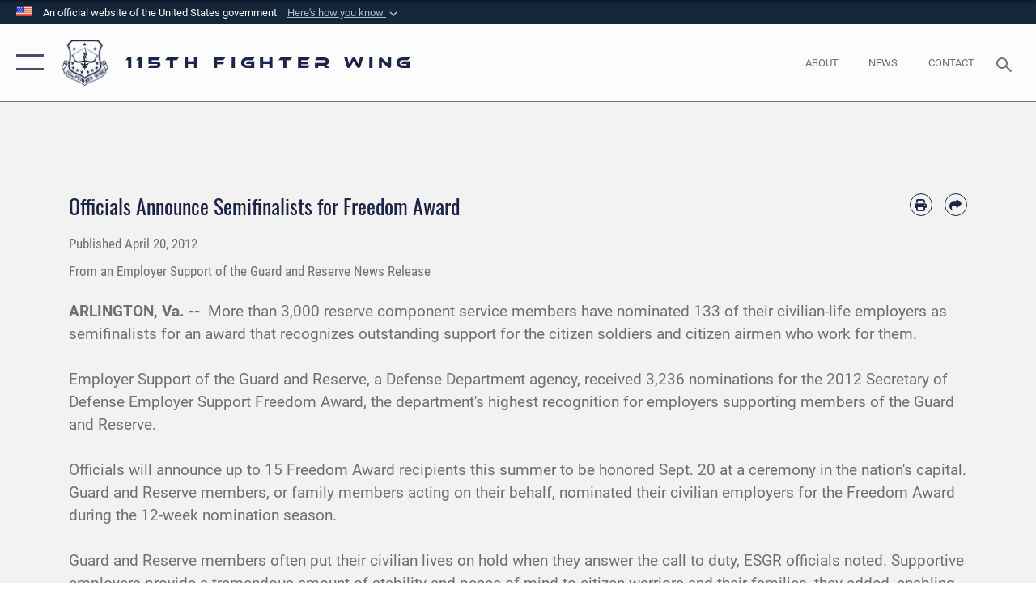

--- FILE ---
content_type: text/html; charset=utf-8
request_url: https://www.115fw.ang.af.mil/News/Article-Display/Article/442904/officials-announce-semifinalists-for-freedom-award/
body_size: 18913
content:
<!DOCTYPE html>
<html  lang="en-US">
<head id="Head"><meta content="text/html; charset=UTF-8" http-equiv="Content-Type" />
<meta name="REVISIT-AFTER" content="1 DAYS" />
<meta name="RATING" content="GENERAL" />
<meta name="RESOURCE-TYPE" content="DOCUMENT" />
<meta content="text/javascript" http-equiv="Content-Script-Type" />
<meta content="text/css" http-equiv="Content-Style-Type" />
<title>
	Officials Announce Semifinalists for Freedom Award > 115th Fighter Wing > Article Display
</title><meta id="MetaDescription" name="description" content="More than 3,000 reserve component service members have nominated 133 of their civilian-life employers as semifinalists for an award that recognizes outstanding support for the citizen soldiers and citizen airmen who work for them.Employer Support of the, " /><meta id="MetaKeywords" name="keywords" content="115fw, ang, Wisconsin Air National Guard, 115th Fighter Wing, WIANG, Truax Field, Dane County Regional Airport, Madison" /><meta id="MetaRobots" name="robots" content="INDEX, FOLLOW" /><link href="/Resources/Shared/stylesheets/dnndefault/7.0.0/default.css?cdv=2296" type="text/css" rel="stylesheet"/><link href="/DesktopModules/ArticleCSViewArticle/module.css?cdv=2296" type="text/css" rel="stylesheet"/><link href="/Desktopmodules/SharedLibrary/ValidatedPlugins/slick-carousel/slick/slick.css?cdv=2296" type="text/css" rel="stylesheet"/><link href="/Portals/14/portal.css?cdv=2296" type="text/css" rel="stylesheet"/><link href="/Desktopmodules/SharedLibrary/Plugins/SocialIcons/css/fa-social-icons.css?cdv=2296" type="text/css" rel="stylesheet"/><link href="/Desktopmodules/SharedLibrary/Plugins/Skin/SkipNav/css/skipnav.css?cdv=2296" type="text/css" rel="stylesheet"/><link href="/Desktopmodules/SharedLibrary/Plugins/carouFredSel/base.css?cdv=2296" type="text/css" rel="stylesheet"/><link href="/Desktopmodules/SharedLibrary/Plugins/MediaElement4.2.9/mediaelementplayer.css?cdv=2296" type="text/css" rel="stylesheet"/><link href="/Desktopmodules/SharedLibrary/Plugins/ColorBox/colorbox.css?cdv=2296" type="text/css" rel="stylesheet"/><link href="/Desktopmodules/SharedLibrary/Plugins/slimbox/slimbox2.css?cdv=2296" type="text/css" rel="stylesheet"/><link href="/DesktopModules/SharedLibrary/Plugins/FancyBox/jquery.fancybox.min.css?cdv=2296" type="text/css" rel="stylesheet"/><link href="/desktopmodules/ArticleCS/styles/AirForce3/style.css?cdv=2296" type="text/css" rel="stylesheet"/><link href="/Desktopmodules/SharedLibrary/Plugins/bootstrap4/css/bootstrap.min.css?cdv=2296" type="text/css" rel="stylesheet"/><link href="/Desktopmodules/SharedLibrary/ValidatedPlugins/font-awesome6/css/all.min.css?cdv=2296" type="text/css" rel="stylesheet"/><link href="/Desktopmodules/SharedLibrary/ValidatedPlugins/font-awesome6/css/v4-shims.min.css?cdv=2296" type="text/css" rel="stylesheet"/><link href="/portals/_default/skins/AirForce3/Assets/css/theme.css?cdv=2296" type="text/css" rel="stylesheet"/><script src="/Resources/libraries/jQuery/03_07_01/jquery.js?cdv=2296" type="text/javascript"></script><script src="/Resources/libraries/jQuery-Migrate/03_04_01/jquery-migrate.js?cdv=2296" type="text/javascript"></script><script src="/Resources/libraries/jQuery-UI/01_13_03/jquery-ui.min.js?cdv=2296" type="text/javascript"></script><link rel='icon' href='/Portals/14/115FW_Official-Emblem.ico?ver=ICn0OBWATrI%3d' type='image/x-icon' /><meta name='host' content='DMA Public Web' /><meta name='contact' content='dma.WebSD@mail.mil' /><link rel="stylesheet" type="text/css" href="/DesktopModules/SharedLibrary/Controls/Banner/CSS/usa-banner.css" /><script  src="/Desktopmodules/SharedLibrary/Plugins/GoogleAnalytics/Universal-Federated-Analytics-8.7.js?agency=DOD&subagency=USAF&sitetopic=dma.web&dclink=true"  id="_fed_an_ua_tag" ></script><meta name='twitter:card' content='summary_large_image' /><meta name='twitter:title' content='Officials&#32;Announce&#32;Semifinalists&#32;for&#32;Freedom&#32;Award' /><meta name='twitter:description' content='More&#32;than&#32;3,000&#32;reserve&#32;component&#32;service&#32;members&#32;have&#32;nominated&#32;133&#32;of&#32;their&#32;civilian-life&#32;employers&#32;as&#32;semifinalists&#32;for&#32;an&#32;award&#32;that&#32;recognizes&#32;outstanding&#32;support&#32;for&#32;the&#32;citizen&#32;soldiers&#32;and' /><meta property='og:site_name' content='115th&#32;Fighter&#32;Wing' /><meta property='og:type' content='article' /><meta property='og:title' content='Officials&#32;Announce&#32;Semifinalists&#32;for&#32;Freedom&#32;Award' /><meta property='og:description' content='More&#32;than&#32;3,000&#32;reserve&#32;component&#32;service&#32;members&#32;have&#32;nominated&#32;133&#32;of&#32;their&#32;civilian-life&#32;employers&#32;as&#32;semifinalists&#32;for&#32;an&#32;award&#32;that&#32;recognizes&#32;outstanding&#32;support&#32;for&#32;the&#32;citizen&#32;soldiers&#32;and' /><meta property='og:image' content='' /><meta property='og:url' content='https://www.115fw.ang.af.mil/News/Article-Display/Article/442904/officials-announce-semifinalists-for-freedom-award/' /><meta name="viewport" content="width=device-width,initial-scale=1" /></head>
<body id="Body">

    <form method="post" action="/News/Article-Display/Article/442904/officials-announce-semifinalists-for-freedom-award/" id="Form" enctype="multipart/form-data">
<div class="aspNetHidden">
<input type="hidden" name="__EVENTTARGET" id="__EVENTTARGET" value="" />
<input type="hidden" name="__EVENTARGUMENT" id="__EVENTARGUMENT" value="" />
<input type="hidden" name="__VIEWSTATE" id="__VIEWSTATE" value="v/43Jvl6oK4dM6tVEYV3Tsx5hhZEOgPnZHHHyjO+HKWkrbWflsiCcmqL16eUgFAAWDSOy3sced4i3GwgYZRzx+Dlg37U2fNJwIkhsdZoibYV6bgHtOwP1HEkUash3wMSsHv6du3yxSX6kpaSC6fxuwX6LKzIfyZVqiex+Psv6bthsYce48YyBIZRbF4Q/OuqSIAAe42WED1Lq12lKY1hJFTNG8AEojWIhZVTJYVb7aocLBJut3LcX9YawGAJgf6hPj5e6C+vHyCLbHb75PO6DbyiQsaSrLlIlIFp4EpD7o5cV2MBA4PXaoLzeROi62gn8QgukWrTb85PbpqAx6chVOfzLgoqMescHTW56MG3hEodL/[base64]/2UREft6k970tASrF+HhJk3yqv1asd2Aqjqr+eqRI+Y6iOuoDfvWRG5oAvK2CJwwrlyP/vPMB/UUxMz7q5kvpvFuVRY5tDwZMecR0UkzM8F+Wfl/x0YJ8YEHCcM+FiNrD/nGdwDO/VYh2Yl7uOnXRK/uAS4+d7bdbr0QakgSJAM4rPOvz4eMFktXqE3A7H04cz47T3OPMMCNzKQnr36e2hQBtMHGWjPdVFBQl1t/sI6kNb74mgcXrHUXsESMmsEJaBGuB0wVB1Wjm7jug83Ho3YI7mKOHPHZSrK81w4hLqxXuVtc0/zEFad7J1rQ8fZb7Pr2kecRfOlpN+i12uMC3eMjFXE7Wv8m6kaQ4hkO/L9X9ZdbIPx8pqdxiRhNWrFvemivhkucClv0SwbV32UPqFKDWM4QMnnBoCY7qToHJ5UxLi94Vo5EHUKuDDXGDJ19sVXU7wwO2vgb/PS142Sry1h6Sj/414hHg6eoF7ZlXK+fgPr8dYwGjb43aYcWxhnSmNGxOBgtiAbkUWQPfbND/EJOw4hEsq4hPyYWESVcsCwOOBJisZx11DL4rocb0yCfu4kFrxet2t/kScWPbL+u8CJFVIu+Njh5nHPvHeI4/hDYamHu+k9AvwP+67z6L6HFHEJXW7VulM2/oEvb8UkcFmNHc9iauzALRxjRs0kPhFEcP45TECbbmXG7pnrpR+LJxgAuY1hgkrEd1YkSU6H2O3XfVuyH+b2HHzhD+cYJUG/X2uPQ/kH43aE3xplQtwjHrcF5qBVwo+Jqk7pVXTyVujekgejOqZ4QRUScxyvoJJ7dYOeU2So0tPf2FrCbM70p9lrcAv7tSaZJVqtvjgFnbvUflu9kt1HZlPgS3B4/m5coWew0sYZ5IOs9DQI7PVhnRef83t/xKCJnWuPS8MyDj1M6IGrMBfPCUYuu9b/iMt+JkXWf4ZjfHYtA4s5WgIQp5q8w7Kv/ev+Ok0ZkazcJ9Oh7Y9KDO4bBO/HySBtfYvFEtqme6Y0pSAw3ida5eAdHbewTR50t3vu45ZFSGCUBf0POM+dAQ0gE6vDxDHWUNcrQT3TxSQ9iQ7ILi/hNzOC1Zs9ZmUsC40K/ZFUycF00Jox+UzLJ4luwkJpiXCkTCWqDN9ickX/n8j0MtswGmd1+4wb8joy5ALZKJUqoRs1Wbzm3zt6fPYwB6VNHXltMw47aOdT7X2MBsO9hRHoklv8zv71o/9v0HtlKiIutXhl+p3A52PwdGfIO0dQ2w23h7DGClXrF/c1LzmXO+qg9vgWmhVubgYsTp1MaX8PXO7HkWrLn8hOUhYEiBoqFzHLHvHhFMXheJ6HwJ2EPUmqEftqJ+lO5HOMIk4gy3V91dT34Zzy0TAoSypS4UNFyepygCnB/2eqCKC6QBrR4po3v1iZZ8OcDMhnGWhe+yLgUhEPFx0/wcGvoOOYWbZwnEwINjA9CZfMJ5bWio2JsTotV3/8TS2/8qj5rR5/OvHg9fLLDDU1ZuDIG0gFGgywYhV3qu1SkteBeCF/mFfMIymw7ZubpnOvAOPaOtJ8uuBsU7S3ztL18TJX1BSr8Ov/44db9YeSgjd5ZTsBVcfkr9soeS5FlQ+xp1KB5Mm93Pha3ZKY0pKcLDAyTzjVR9zN+ioTpZBAdmZ3/lc1JyNFpsC1fp7vtDvdmLLZO4d4jpby5hvFADPEf5SOKtWagVnsqBrCjMhZo+668rUkNIkztA8JHR7Ct09WjyC17TXM/fdKXQKHSgs4/pn2b46A7nEYRAHWHrfsNRKje9OpIkoDVGPyhxMHYM4QcT/qWFiOiEdp5eryZFO7PuEryTevRWMULLM6ZjDaz+2dtEUdEKEe42lqScmkCJwdyhLRTfZZWQml9robxBWPeoSCt5E6AW7b2jt2H1ini/6x+et49FVDY7fLr3+LfXoBOwVJrQacOGXd6EFa0Bs8ouylgwJjhzuDZ1sx64u4yxmceZNBk4EBBlsamXdy9jl2jzmR7cdshfn2L8iQixZQARLXOHSbOHkX2QmPJYWcNp4bSiOdhGW1b+2Inp9mBmkknsQBOmu/qpLjPjgrbBTt9Z8K0HFN/gDzYGYxJ9JYkZAe8n4HOtuJLMMMLCQcAA0vZpzgsQjm1mrcqnEBSp632w0LZXLcp94KBU/U83ToAke5eE3HE9BIk6bUdogo35ojwgkGRiF+v1Yg/6hrP7VFcRTKK/G/3Xuz4bwc81qbgMuHc2uek6LQUwBTx7hgA19tq2qZhYV+KBHZoJJZc8/[base64]/GfaRy0Vwh72LcmlUVng3II8OTEXNVXbab/n/lnstFms4Gw45IGsi8IJebb74GK30y+z29B2bg4obMDc6LBXwF1IzQ0+GsSlYTYZ8eQhElAaEQu3aBS6Zp4yHeghle1a02ARq5EAF0fTuGmqf8AJPE6hwnEFsxV00IyJpo7BOLJ07myIZO4359QeqosyQj6+skjZFGYxmQia6COmBdekw2PwCK/SKj1pgX2xOXDelZds8ySkcvE73mwDWi+NIfYev8i0D/Og6GLLV1xjzTKTGdtFdJjR14vYulEykMEStAxrR8y8FNXWZMAs5W70JWlljLBkg4QiJugnSA/tL2mL1qC/RBhURIVOPMGcrIyRS+pGM1EZJx7HikI4+n0HyA/Y4yL1AOGezs0Jg5E79/UaEXBO29+Qx1wrK/J2uZNutynuSp4OTld/[base64]/LuGhXdn9Jn2lxlV8l90FFaMLnkTJEnGOo3eFWKMihLr4rokL6VgaF99DMnw6ffcN1ZsB4zmwAN15QUGzS/aiupIft2CGxC4K20y+/bwvF6wgHOYwVvfZBVpu+j1qFnMj8Rsm2cihn2JPm8FaNS72NR9H31oDCQOxrpLcI/KHwO/0M8WdpYtFeeKP7A+uTU9nFbmCX5JmZtY24Xr0VxDMBXbgllQqLi2KYCClK73ti/rgrKXzSMGOFfag1BVR2UXz6C8dSr9TfdPwgKrS7q0+thfott6dzrZI/[base64]/A3RBm6Too5ciUm4FcaPZLUxIJ6YqLAUSNpCF7cYrnQoXSpX3e6uXH6qTunAKs9eOvod4Bqc4UPm58EuRfONlSLKe+e5YN23VL9HG9ICCvoblbppJDk/QZRLhdnfgqmq9J8i1kuHQz7kb020BTjjflwBcq8mDoPDEU9DAKb2U4170fXLAM/tXBBaysFqk/NJQnwuXcXqRNR8Sc4sovqeWfRLKGit/k5n7RoHsvjsOfZV1vZHLU+/Ql6UdM0KtbpFuiNVNK3b2OroVArtGgfZHSuMnx26RT901nsaLyol72IF/Zi6epT4GNEE2JehR4pOU5iudbUNNLI0hEM1ci+b3t6oH9yGFzyyQV5O77MLVkfC29xdMqCBJ2Ajl93kMSgDXAjiWGmIYrIs7KI84xnXf/WcvwNv5VFQ6R9civfFa36OHpEITpUOAqaD4h1K5OWowqPi6GMRWGQEgI0XcGdgNk6WTGqbf86K4t+jX/9s+Ho9OkvV92z4nLI4wsJOeERwtOQlearlm0R+qdptrCG+LVTJPtcT/N63SspxP7J2z/Uqh4Xw0zQBs0v1gHYKlpdPrbE8AyrDMbsbEdITVUrtFJ1JEaV1KRVd2XF4AyMg7YLMsRiKXpoC1fFrudRbG3KCkt7r5yHSXmJ6F94fNRsDut5j7P27x6KzjEmfk2VwOL+SwkvIeu/elTeHfACChVmlgFD/qX+HAFyOR9KX4HNVp1BDS4dEIEVRs09RKtVrjwqhxc62tSpzgDJbbemTtPirhl7GByhWeEdtG5xgSM6B2O4fQjG+ULNnFR2FFefUSsMq4qkrkUHz5w4gnatUOQ3FR3syG/T+vBn15nDZiV9G5lbRrnN6edTf7H3qB4dzPoLE8oy0Fo7BzQyYpdfN9We7+xthC/hg7CU855xZ5k3Lu5HZb8KebvAlOxsRFEGPDDuKwGR+VBVdNj0eBJslhYYdRiZ6XOsA1vu5641zBeb3qW4vX6Tx+PWopSQQMgBJSJLn2qEM+5lJFsX5xfDM8R0RGg2UStd/o0A+hXSvKcZYTW21OnHVxQv0zqUz/87khdb5+UEXxA/L4fXCIv1eUKWM1bDUBU6+sPbM49sgLenD3bLYefJVACOaAUiC/urT8Lf0ruhPB4o+6FDu0dL5M48jAMQId2vikavw+0tAcgCYebSxznqhv4RufZFpaeUBmNG+sdayp6naFQlc6HpFgH3SDY2QGfxg4DdvSqYxHByjBVHO2SMTeG7dH/AHhUWLlku5Zqd7lyrZlPKkX+NJR69H33FqeGf7yHGzLvaTdwjxhfVxVj60XzH6zf3lOfC+/P7HS2ylDip/EA/tSizKknuKLBQ6ZoH/GJ9wMJphSs5GNwcrUhtw4REEcrdCLoubWMK5mAvRrHU9JyVbNiDQe5m6Z/pgCIoF9mI8Q0xn02rxyHlj9ORHq4BIOhYkyatmISEYLE0wz8GRSGzcrVEevPkgRrkEKDnkb2goFCilJfOEDsV7yhd3X3ARlGpebao5hQxalpJWCxj2phWp3EJ9PucOmjz1DfxFK6/HcPrAMoAC5uxPSta+saC4RRhWxCWZgc/Qrhlf9Nh7btBQ/qXeQlcq29J62coriiGjUFUbnRvB2RDOJRSHR3+uCxESE6vcsjA+linQKv4JtELVpCXbGXA8gDei/880Yrc4IRMEPqWUuRlB5uHs30GEmdbLttr0HKjghveZgr9QdMDpkgo4JddBE3Ah1jIK3NW94dSte88Li0KnMG7jDbx94NSQ2MVqXd5m/zkf1T2klr+/SEknUefgGt8FUsAMCBQmbkHOixU5evdT5SBKPFeZvYUo3ku4ktw03zEnnWh2xMD8m5YX1hr6TfcI5I3VFsVVWacWyxDEszzyWwUQcc49AiiXaSOFCneOHwhXLTZc3TNMB1ZmopM7GVAxSVMoTu8/wAzRX7MnwYthx0zvuR5TLwcVmCcd4hjU6d4OVRD2qmhD89mNZxUPAKF21FBKoQJ02iVdj0e6j4dd53sSn9OXBCsOlFGWfyQ0Iu64UBOgMtegFNnLTre0J65NsJT+1rLTDZ7y/yn+6921dFjkgHyCP1KumtoroMkh5HIlc4dgQW7eQrgJQT46TuVgQUjMCWH4uZGt8JQGNgKe+PfOYGgJKIYUbyVwXrAy6cYhBtSNDFhObde1xi8jaAWf9hrMdr0tTqaT+Su8NuztRtCLzg3Qb6N7jUjLi+Q9FOm6PtBKJNkloTmiF75fGxYPw2+goZ92laR5/kYW1QMEOEK2cDlCMJhvOr0PSozMmWK5+WM1bN9V/Sy5X1tSrMRBkFRwZSOIW8F2mYZznmKDNa/EARDpavWOlkonit7uBtWEKEKP7fJ4wBSH6ipO5/QmfvB0sJhHqfaWMQBM1uMjDYmBwnvj8Ek/le+VBP3BDPQpkzpTRVde/YknVr9pYL0oFjOxcsNCfjGQb5c0/rEPF169nEBFSiuOEKJ3C2hAM8275EBs4BNu55yscPzfvTyH7haEy1y4Wy8rb/I3tBHuLegTYOdr8kVpl3MhryLV6P/4iVuXRb9lA+khZuPma4OfAJC+EssxUJGwwtHxJ01+/meOxXTLarBtyRb1VQvqOhM10i2SIK1dW3qAu197d1Z37vMNUMXob7v4Yz60V5zDNLooppAzOtYc/bQldhU6OQYoxcxvTsEg2EKAT7xmEubRTsggeTNyyyqd7t7CXZYejUak+fTkmw4tNtztYFD8xRe2OOm9fUS0tWa13e/[base64]/Vy+w29E3ZXoAuZDuy4OgIBQqiy6zLas6qm3kulMocwjRojCrTfmtej89A2DR/BjhHHeUbnIiFahemPHBOLENLcpLY/aGT/HzXcQ1x9/G2fSaN7hDC5AjsgGzX8Zr1dJs1NayaGj2SwxVlre/zAB1RBXbLEQbWudQPgeWiJq+lbNESogLTULSv7ixj3J7uUDZpzCYL3EBhI2BTAwjdDRTp/22LVDRcXDHutzoOX0PYtaoZoUb55ywHGA+CcpJHspVmk94EyER9r0kZolfksbMlo623CuyMcis34oolWkube2wEhSmZDGxMjBRyY1nibzYVfYYpKFljKvqb0K+9IC+t96+iLUsA36494GoEX0Inr9nDq/4/3TaPieJi19GT7OtUYoU6YZ9ujV6EJJT5r/v6S/B+TWOe0igtqaEyBMdmANTLZ1SAD4sUfmY/YO9oDtUi+IynwjhTdmhWI9fj0Ltc3ncsn7U8/qtdLDiz7QSGMf3/1y7y3wvQ9LwuJWoGPqZj46dhIS+Gk7cvcbBOFZzCYv0yjctQ5N/jgKDl1RNCJ4pACysI2pzbeJEg9Ihg650vIgyv7RBxn5ss3G0j9jDJflZ1X1mF7iH2Vf216Am4n7eTfP91IUGMV6ZvWKfg69qteA==" />
</div>

<script type="text/javascript">
//<![CDATA[
var theForm = document.forms['Form'];
if (!theForm) {
    theForm = document.Form;
}
function __doPostBack(eventTarget, eventArgument) {
    if (!theForm.onsubmit || (theForm.onsubmit() != false)) {
        theForm.__EVENTTARGET.value = eventTarget;
        theForm.__EVENTARGUMENT.value = eventArgument;
        theForm.submit();
    }
}
//]]>
</script>


<script src="/WebResource.axd?d=pynGkmcFUV1sDTZ_6zauA8L3MrU43iAhWDsaLjRK02DEtrStfh7GP3xs6dE1&amp;t=638901627720898773" type="text/javascript"></script>


<script src="/ScriptResource.axd?d=NJmAwtEo3IqavJ7--a52OKrqw-ZqGY_3Q3HauhnqwQY2qUBBKni8mvcSGqhzWazrzAF3BMhZZggDCzrAoCk8wGaK1uGGF4dhzNlyW7htQNCFxbsiLopkJ5Zj61Rz7COPkqr04A2&amp;t=32e5dfca" type="text/javascript"></script>
<script src="/ScriptResource.axd?d=dwY9oWetJoLbqM3g73pm1VqObNM7lcvvn8S2Lzn5j2znHSJe0ZerhIQnbstw15Ayt0kQ1NdBqiFFtZ2ILxO0WkmAyFdhf7xADYPOQk6E_7t2h0jav1MhO_CTjxYMDbimf1l-RRx39dtiERyy0&amp;t=32e5dfca" type="text/javascript"></script>
<div class="aspNetHidden">

	<input type="hidden" name="__VIEWSTATEGENERATOR" id="__VIEWSTATEGENERATOR" value="CA0B0334" />
	<input type="hidden" name="__VIEWSTATEENCRYPTED" id="__VIEWSTATEENCRYPTED" value="" />
	<input type="hidden" name="__EVENTVALIDATION" id="__EVENTVALIDATION" value="/5xjUzySYUAAhp3/SFgps+tqrS+0nuXnX/AA2qyG0kjJdhkEUhlPkbmcGuAf8GyXA0J21AuGsDrqY6YAgth7Bjn/TuWc5UZPTh2EIhBc3EgzxXO+" />
</div><script src="/Desktopmodules/SharedLibrary/Plugins/MediaElement4.2.9/mediaelement-and-player.js?cdv=2296" type="text/javascript"></script><script src="/Desktopmodules/SharedLibrary/ValidatedPlugins/slick-carousel/slick/slick.min.js?cdv=2296" type="text/javascript"></script><script src="/js/dnn.js?cdv=2296" type="text/javascript"></script><script src="/js/dnn.modalpopup.js?cdv=2296" type="text/javascript"></script><script src="/js/dnncore.js?cdv=2296" type="text/javascript"></script><script src="/Desktopmodules/SharedLibrary/Plugins/Mobile-Detect/mobile-detect.min.js?cdv=2296" type="text/javascript"></script><script src="/DesktopModules/ArticleCS/Resources/ArticleCS/js/ArticleCS.js?cdv=2296" type="text/javascript"></script><script src="/Desktopmodules/SharedLibrary/Plugins/carouFredSel/jquery.carouFredSel-6.2.1.js?cdv=2296" type="text/javascript"></script><script src="/Desktopmodules/SharedLibrary/Plugins/DVIDSAnalytics/DVIDSVideoAnalytics.min.js?cdv=2296" type="text/javascript"></script><script src="/Desktopmodules/SharedLibrary/Plugins/DVIDSAnalytics/analyticsParamsForDVIDSAnalyticsAPI.js?cdv=2296" type="text/javascript"></script><script src="/Desktopmodules/SharedLibrary/Plugins/TouchSwipe/jquery.touchSwipe.min.js?cdv=2296" type="text/javascript"></script><script src="/Desktopmodules/SharedLibrary/Plugins/ColorBox/jquery.colorbox.js?cdv=2296" type="text/javascript"></script><script src="/Desktopmodules/SharedLibrary/Plugins/slimbox/slimbox2.js?cdv=2296" type="text/javascript"></script><script src="/Desktopmodules/SharedLibrary/Plugins/BodyScrollLock/bodyScrollLock.js?cdv=2296" type="text/javascript"></script><script src="/DesktopModules/SharedLibrary/Plugins/FancyBox/jquery.fancybox.min.js?cdv=2296" type="text/javascript"></script><script src="/Desktopmodules/SharedLibrary/ValidatedPlugins/vue/vue.min.js?cdv=2296" type="text/javascript"></script><script src="/js/dnn.servicesframework.js?cdv=2296" type="text/javascript"></script><script src="/Desktopmodules/SharedLibrary/Plugins/Skin/js/common.js?cdv=2296" type="text/javascript"></script>
<script type="text/javascript">
//<![CDATA[
Sys.WebForms.PageRequestManager._initialize('ScriptManager', 'Form', ['tdnn$ctr1490$ViewArticle$UpdatePanel1','dnn_ctr1490_ViewArticle_UpdatePanel1'], [], [], 90, '');
//]]>
</script>

        
        
        

<script type="text/javascript">
$('#personaBar-iframe').load(function() {$('#personaBar-iframe').contents().find("head").append($("<style type='text/css'>.personabar .personabarLogo {}</style>")); });
</script>
<div id="dnn_ctl01_header_banner_container" class="header_banner_container">
    <span class="header_banner_inner">
        <div class="header_banner_flag">
            An official website of the United States government 
        <div class="header_banner_accordion" tabindex="0" role="button" aria-expanded="false"><u>Here's how you know 
        <span class="expand-more-container"><svg xmlns="http://www.w3.org/2000/svg" height="24" viewBox="0 0 24 24" width="24">
                <path d="M0 0h24v24H0z" fill="none" />
                <path class="expand-more" d="M16.59 8.59L12 13.17 7.41 8.59 6 10l6 6 6-6z" />
            </svg></span></u></div>
        </div>
        <div class="header_banner_panel" style="">
            <div class="header_banner_panel_item">
                <span class="header_banner_dotgov"></span>
                <div id="dnn_ctl01_bannerContentLeft" class="header_banner_content"><p class="banner-contentLeft-text"><strong> Official websites use .mil </strong></p>A <strong>.mil</strong> website belongs to an official U.S. Department of Defense organization in the United States.</div>
            </div>
            <div class="header_banner_panel_item https">
                <span class="header_banner_https"></span>
                <div id="dnn_ctl01_bannerContentRight" class="header_banner_content"><p class="banner-contentRight-text"><strong>Secure .mil websites use HTTPS</strong></p><div> A <strong>lock (<span class='header_banner_icon_lock'><svg xmlns = 'http://www.w3.org/2000/svg' width='52' height='64' viewBox='0 0 52 64'><title>lock </title><path class='icon_lock' fill-rule='evenodd' d='M26 0c10.493 0 19 8.507 19 19v9h3a4 4 0 0 1 4 4v28a4 4 0 0 1-4 4H4a4 4 0 0 1-4-4V32a4 4 0 0 1 4-4h3v-9C7 8.507 15.507 0 26 0zm0 8c-5.979 0-10.843 4.77-10.996 10.712L15 19v9h22v-9c0-6.075-4.925-11-11-11z' /> </svg></span>)</strong> or <strong> https://</strong> means you’ve safely connected to the .mil website. Share sensitive information only on official, secure websites.</div></div>
            </div>

        </div>
    </span>
</div><style> .header_banner_container{ background-color: #15263b; color: #FFF; } .icon_lock { fill: #FFF;} .header_banner_container .header_banner_content .banner-contentLeft-text, .header_banner_container .header_banner_content .banner-contentRight-text { color: #FFF;} </style>
<script type="text/javascript">

jQuery(document).ready(function() {
initializeSkin();
});

</script>

<script type="text/javascript">
var skinvars = {"SiteName":"115th Fighter Wing","SiteShortName":"115th Fighter Wing","SiteSubTitle":"","aid":"afpw_115fw","IsSecureConnection":true,"IsBackEnd":false,"DisableShrink":false,"IsAuthenticated":false,"SearchDomain":"search.usa.gov","SiteUrl":"https://www.115fw.ang.af.mil/","LastLogin":null,"IsLastLoginFail":false,"IncludePiwik":false,"PiwikSiteID":-1,"SocialLinks":{"Facebook":{"Url":"https://www.facebook.com/115FW/","Window":"_blank","Relationship":"noopener"},"Twitter":{"Url":"","Window":"","Relationship":null},"YouTube":{"Url":"https://youtube.com/channel/UC_HDp1AwCV5aAj4iyvFNapw","Window":"_blank","Relationship":"noopener"},"Flickr":{"Url":"","Window":"","Relationship":null},"Pintrest":{"Url":"","Window":"","Relationship":null},"Instagram":{"Url":"https://www.instagram.com/115thfighterwing/","Window":"_blank","Relationship":"noopener"},"Blog":{"Url":"","Window":"","Relationship":null},"RSS":{"Url":"","Window":"","Relationship":null},"Podcast":{"Url":"","Window":"","Relationship":null},"Email":{"Url":"","Window":"","Relationship":null},"LinkedIn":{"Url":"","Window":"","Relationship":null},"Snapchat":{"Url":"","Window":"","Relationship":null}},"SiteLinks":null,"LogoffTimeout":3300000,"SiteAltLogoText":""};
</script>
<script type="application/ld+json">{"@context":"http://schema.org","@type":"Organization","logo":"https://www.115fw.ang.af.mil/Portals/14/115FW_Official-Emblem_Stencil_Blue.png?ver=OmMzxnnmNeyARXQzqR0DgA%3d%3d","name":"115th Fighter Wing","url":"https://www.115fw.ang.af.mil/","sameAs":["https://www.facebook.com/115FW/","https://www.instagram.com/115thfighterwing/","https://youtube.com/channel/UC_HDp1AwCV5aAj4iyvFNapw"]}</script>

<div id="app" class="layout-main no-banner layout-article-detail ">
    

<div id="skip-link-holder"><a id="skip-link" aria-label="Press enter to skip to main content" href="#skip-target">Skip to main content (Press Enter).</a></div>

<header id="header-main">
    <div id="header-main-inner">
        <nav id="nav-main" aria-label="Main navigation">
            <div type="button" class="nav-main-toggle" tabindex="0" role="button" aria-label="Open Main Navigation"> 
		        <span class="nav-main-toggle-label">
				    <span class="nav-main-toggle-item nav-main-toggle-item-top">
					    <span class="nav-main-toggle-item-inner nav-main-toggle-item-inner-top"></span>
				    </span>
				    <span class="nav-main-toggle-item nav-main-toggle-item-bottom">
					    <span class="nav-main-toggle-item-inner nav-main-toggle-item-inner-bottom"></span>
				    </span>
			    </span>
		    </div>
            
            <div id="nav-main-inner">
                <div id="nav-main-header">
                    <div type="button" class="nav-main-toggle" tabindex="0" role="button" aria-label="Close Main Navigation"> 
		                <span class="nav-main-toggle-label">
				            <span class="nav-main-toggle-item nav-main-toggle-item-top">
					            <span class="nav-main-toggle-item-inner nav-main-toggle-item-inner-top"></span>
				            </span>
				            <span class="nav-main-toggle-item nav-main-toggle-item-bottom">
					            <span class="nav-main-toggle-item-inner nav-main-toggle-item-inner-bottom"></span>
				            </span>
			            </span>
		            </div>
                    <svg class="svg-logo" width="80" height="70" xmlns="http://www.w3.org/2000/svg" viewBox="0 0 80 70">
                        <g>
                            <title>U.S. Air Force Logo</title>
                            <g transform="matrix(0.30864200474303516,0,0,0.30864200474303516,96.66049876374962,86.23049787780087) ">
                                <polygon points="-216.59274005889893,-115.45912504196167 -239.41073322296143,-98.88313627243042 -211.62673664093018,-78.69417142868042 -202.91378498077393,-105.51613187789917 " class="fill"/>
                                <polygon points="-207.52175617218018,-75.70814847946167 -184.70473957061768,-59.13417387008667 -161.90072345733643,-75.70814847946167 -184.70473957061768,-92.29115629196167 " class="fill"/>
                                <polygon points="-195.99575519561768,-126.93117094039917 -279.6467409133911,-187.7141375541687 -260.1197633743286,-147.0781512260437 -232.37673664093018,-126.93117094039917 " class="fill"/>
                                <polygon points="-187.24075031280518,-153.7301287651062 -304.11372089385986,-238.64913511276245 -284.5887575149536,-198.0051531791687 -194.19973468780518,-132.33217191696167 " class="fill"/>
                                <polygon points="-287.54475116729736,-271.9891619682312 -301.3247194290161,-243.31515073776245 -258.9787721633911,-212.55013608932495 " class="fill"/>
                                <polygon points="-166.50472736358643,-105.51613187789917 -157.78475666046143,-78.69417142868042 -130.01070880889893,-98.88313627243042 -152.83077716827393,-115.45912504196167 " class="fill"/>
                                <polygon points="-137.04073810577393,-126.93117094039917 -109.2976884841919,-147.0781512260437 -89.7787675857544,-187.7141375541687 -173.42074298858643,-126.93117094039917 " class="fill"/>
                                <polygon points="-182.17178058624268,-153.7301287651062 -175.22274494171143,-132.33217191696167 -84.8327226638794,-198.0051531791687 -65.3028154373169,-238.64913511276245 " class="fill"/>
                                <polygon points="-81.8727617263794,-271.9891619682312 -110.4467363357544,-212.55013608932495 -68.0937089920044,-243.31515073776245 " class="fill"/>
                                <path d="m-197.38074,-111.46014c0,-6.997 5.676,-12.677 12.682,-12.677c6.99,0 12.677,5.68 12.677,12.677c0,7.005 -5.687,12.68 -12.677,12.68c-7.006,-0.001 -12.682,-5.675 -12.682,-12.68z" class="fill"/>
                            </g>
                        </g>
                    </svg>
                </div>
                <div id="nav-main-search">
                    <div id="dnn_Header_MobileSearch" class="search-input-wrap">
	
                        <input id="search-input" aria-label="Search" type="search" autocomplete="off" name="header-search" placeholder="SEARCH" value="">
                    
</div>
                </div>
                <div id="nav-main-menu">
                    <ul id="nav-main-menu-top-ul">
	
    <li class="">
    
        <a href="https://www.115fw.ang.af.mil/" target="" >Home</a>
    
    </li>

    <li class="">
    
        <a href="https://www.115fw.ang.af.mil/About/" target="" >About</a>
    
    </li>

    <li class="">
    
        <a href="https://www.115fw.ang.af.mil/News/" target="" >News</a>
    
    </li>

    <li class="">
    
        <a href="https://www.dvidshub.net/unit/115FWPA" target="_blank" rel="noopener noreferrer" >Visual Information | DVIDS</a>
    
    </li>

    <li class="parent ">
    
        <a href="javascript:void(0)" aria-expanded="false">Resources</a>
    
        <ul>
        
    <li class="">
    
        <a href="https://www.115fw.ang.af.mil/Resources/Military-and-Family-Readiness/" target="" >Military and Family Readiness</a>
    
    </li>

    <li class="">
    
        <a href="https://www.115fw.ang.af.mil/Resources/Psychological-Health/" target="" >Psychological Health</a>
    
    </li>

    <li class="">
    
        <a href="https://www.115fw.ang.af.mil/Resources/Sexual-Assault-Prevention-Response/" target="" >Sexual Assault Prevention &amp; Response</a>
    
    </li>

        </ul>
    
    </li>

    <li class="parent ">
    
        <a href="https://www.115fw.ang.af.mil/Contact-Us/" target="" aria-expanded="false">Contact</a>
    
        <ul>
        
    <li class="">
    
        <a href="https://www.115fw.ang.af.mil/Contact-Us/" target="" >Contact Us</a>
    
    </li>

    <li class="">
    
        <a href="https://www.115fw.ang.af.mil/Contact/Noise-Concerns-FAQs/" target="" >Noise Concerns &amp; FAQs</a>
    
    </li>

        </ul>
    
    </li>

    <li class="parent ">
    
        <a href="javascript:void(0)" aria-expanded="false">Join the 115 FW</a>
    
        <ul>
        
    <li class="">
    
        <a href="https://www.115fw.ang.af.mil/Recruiting-Retention/" target="" >Recruiting &amp; Retention</a>
    
    </li>

    <li class="">
    
        <a href="https://www.115fw.ang.af.mil/About/Careers/Pilot-Training/" target="" >Pilot Training</a>
    
    </li>

        </ul>
    
    </li>

    <li class="">
    
        <a href="https://www.115fw.ang.af.mil/115FW-Environmental-Impact/" target="" >115FW Environmental Impact</a>
    
    </li>

    <li class="">
    
        <a href="https://www.115fw.ang.af.mil/Public-Tours/" target="" >Public Tours</a>
    
    </li>

    <li class="">
    
        <a href="https://www.115fw.ang.af.mil/Public-Affairs/" target="" >Public Affairs</a>
    
    </li>

</ul>


                </div>
                <div id="nav-main-footer">
                    <ul class=""><li class=""><a href="https://www.facebook.com/115FW/" target="_blank" rel="noopener noreferrer" aria-label="Link to 115th Fighter Wing Facebook opens in a new window" title="Link to 115th Fighter Wing Facebook"><span class="social-icon fab fa-facebook-square social-link-338"></span></a></li><li class=""><a href="https://x.com/airnatlguard?lang=en" target="_blank" rel="noopener noreferrer" aria-label="Link to Air National Guard X opens in a new window" title="Link to Air National Guard X"><span class="social-icon fa-brands fa-x-twitter social-link-2066"></span></a></li><li class=""><a href="https://www.instagram.com/115thfighterwing/" target="_blank" rel="noopener noreferrer" aria-label="Link to 115th Fighter Wing Instagram opens in a new window" title="Link to 115th Fighter Wing Instagram"><span class="social-icon fab fa-instagram social-link-419"></span></a></li><li class=""><a href="https://youtube.com/channel/UC_HDp1AwCV5aAj4iyvFNapw" target="_blank" rel="noopener noreferrer" aria-label="Link to 115th Fighter Wing YouTube Channel opens in a new window" title="Link to 115th Fighter Wing YouTube Channel"><span class="social-icon fab fa-youtube social-link-2065"></span></a></li></ul>
                </div>
            </div>
            <div id="nav-main-open-overlay"></div>
        </nav>

        <div id="logo-main">
            <a href="https://www.115fw.ang.af.mil/">
             
                <img src="/Portals/14/115FW_Official-Emblem_Stencil_Blue.png?ver=OmMzxnnmNeyARXQzqR0DgA%3d%3d" alt="115th Fighter Wing" title="115th Fighter Wing" /> 
               
                <span class="site-title">115th Fighter Wing</span>
                
            </a>
        </div>

        <nav id="nav-secondary" aria-label="Search navigation">
            <div id="nav-secondary-inner">
                <ul class=""><li class=""><a href="/About"><span class="text text-link-2177">About</span></a></li><li class=""><a href="/News/"><span class="text text-link-2178">News</span></a></li><li class=""><a href="/contact-us"><span class="text text-link-2180">Contact</span></a></li></ul>
                <div id="dnn_Header_DesktopSearch">
	
                    <input type="checkbox" class="hidden-input" id="header-main-search-state" aria-label="Search" tabindex="-1" aria-hidden="true">
                    <div id="main-search-open-overlay"></div>
                    <div id="header-main-search">
                      <div class="search-input-wrap">
                        <input id="header-main-search-input" aria-label="Search" class="global-search" minlength="1" tabindex="-1" type="search" autocomplete="off" placeholder="Search topics, names, categories..." value="">
                        <label class="header-main-search-toggle-label" for="header-main-search-state" tabindex="0" aria-label="Search toggle"></label>
                      </div>
                    </div>
                
</div>
            </div>
        </nav>
    </div>

</header>
<div id="header-main-spacer"></div>

<p><a name="skip-target"></a></p>
    <!--/* //NOSONAR */--><div id="dnn_HeaderPaneTop" class="DNNEmptyPane"></div>
<div id="dnn_HeaderPaneMid" class="DNNEmptyPane"></div>
<div id="dnn_HeaderPaneBottom" class="DNNEmptyPane"></div>
   
    <main class="content ">
        <!--/* //NOSONAR */--><div id="dnn_ContentPane" class="DNNEmptyPane"></div>
<div class="container container-wide">
    <div class="row">
        <div id="dnn_CenterPaneWide_Top" class="col-md"><div class="DnnModule DnnModule-ArticleCSViewArticle DnnModule-1490"><a name="1490"></a>

<div class="theme-container">
    <div id="dnn_ctr1490_ContentPane"><!-- Start_Module_1490 --><div id="dnn_ctr1490_ModuleContent" class="DNNModuleContent ModArticleCSViewArticleC">
	<div id="dnn_ctr1490_ViewArticle_UpdatePanel1" class="article-view">
		
        

<!--iswiptemplate:not-->


<div class="container container-mid">
    <article class="adetail article-detail article-detail-default" itemscope itemtype="http://schema.org/NewsArticle">
        <header>
            <h1>Officials Announce Semifinalists for Freedom Award</h1>
            <div class="article-detail-share">
                <a href='https://www.115fw.ang.af.mil/DesktopModules/ArticleCS/Print.aspx?PortalId=14&ModuleId=1490&Article=442904' target="_blank" rel="noopener" aria-label="Print article">
                    <i class="fas fa-print"></i>
                </a>
                <a href="mailto:?Subject=Officials Announce Semifinalists for Freedom Award%20-%20115th Fighter Wing&body=Here%20is%20an%20article%20I%20think%20you%20will%20find%20interesting:%20https://www.115fw.ang.af.mil/News/Article-Display/Article/442904/officials-announce-semifinalists-for-freedom-award/" aria-label="Share by email">
                    <i class="fas fa-share"></i>
                </a>
            </div>
        </header>
        <section class="article-detail-content">
            <div class="meta">
                <ul>
                    <li>Published <time pubdate datetime="April 20, 2012">April 20, 2012</time></li>
                    
                    
                    <li>From an Employer Support of the Guard and Reserve News Release</li>
                    
                </ul>
            </div>
            <strong class="article-detail-dateline">ARLINGTON, Va. -- &nbsp;</strong>More than 3,000 reserve component service members have nominated 133 of their civilian-life employers as semifinalists for an award that recognizes outstanding support for the citizen soldiers and citizen airmen who work for them.<br />
<br />
Employer Support of the Guard and Reserve, a Defense Department agency, received 3,236 nominations for the 2012 Secretary of Defense Employer Support Freedom Award, the department's highest recognition for employers supporting members of the Guard and Reserve.<br />
<br />
Officials will announce up to 15 Freedom Award recipients this summer to be honored Sept. 20 at a ceremony in the nation's capital. Guard and Reserve members, or family members acting on their behalf, nominated their civilian employers for the Freedom Award during the 12-week nomination season.<br />
<br />
Guard and Reserve members often put their civilian lives on hold when they answer the call to duty, ESGR officials noted. Supportive employers provide a tremendous amount of stability and peace of mind to citizen warriors and their families, they added, enabling them to continue their service.<br />
<br />
"The employers selected as Freedom Award semifinalists have distinguished themselves for their support of their National Guard and Reserve employees, and are truly serving our nation with their extraordinary commitment to these special employees," said ESGR National Chair James G. Rebholz. "Their efforts are to be applauded, and ESGR salutes these patriotic employers for their special care of their Guard and Reserve employees and their families while they serve our nation in times of war and peace."<br />
<br />
ESGR will announce the 2012 Freedom Award finalists next month after a review board comprised of military and civilian leaders selects the 30 most supportive employers from among the 133 semifinalists. The 15 award recipients will be honored at the 17th annual Secretary of Defense Employer Support Freedom Award ceremony.
            
        </section>
        
    </article>
</div>









    
	</div>




<script type="text/javascript">

    var displayNextPrevNav = false
    var loggedIn = false;
    var articleId = 442904;
    var moduleId = 1490;
    var mejPlayer;

    $(function () {
        if (!window.delayInitMediaElementJs)
            initMediaElementJs();
    });

    function initMediaElementJs() {
        mejPlayer = $(".article-view video").not(".noplayer").mediaelementplayer({
            pluginPath: "/desktopmodules/SharedLibrary/Plugins/MediaElement4.2.9/",
            videoWidth: '100%',
            videoHeight: '100%',
            success: function (mediaElement, domObject)
            {
                var aDefaultOverlay = jQuery(mediaElement).parents('.media-inline-video, .video-control').find('.defaultVideoOverlay.a-video-button');
                var aHoverOverlay = jQuery(mediaElement).parents('.media-inline-video, .video-control').find('.hoverVideoOverlay.a-video-button');
                var playing = false;
                $("#" + mediaElement.id).parents('.media-inline-video, .video-control').find('.mejs__controls').hide();
                if (typeof GalleryResize === "function")
                    GalleryResize();
                mediaElement.addEventListener('play',
                    function (e) {
                        playing = true;
                        jQuery(".gallery").trigger("pause", false, false);
                        $("#" + e.detail.target.id).parents('.media-inline-video, .video-control').find('.mejs__controls').show();                       
                        $("#" + e.detail.target.id).parents('.media-inline-video, .video-control').find('.duration').hide();
                        if (aDefaultOverlay.length) {
                            aDefaultOverlay.hide();
                            aHoverOverlay.hide();
                        }
                        //place play trigger for DVIDS Analytics
                    }, false);
                mediaElement.addEventListener('pause',
                    function (e) {
                        playing = false;
                        if (aDefaultOverlay.length) {
                            aDefaultOverlay.removeAttr("style");
                            aHoverOverlay.removeAttr("style");
                        }
                    }, false);
                mediaElement.addEventListener('ended',
                    function (e) {
                        playing = false;
                    }, false);

                if (aDefaultOverlay.length) {
                    aDefaultOverlay.click(function () {
                        if (!playing) {
                            mediaElement.play();
                            playing = true;
                        }
                    });
                    aHoverOverlay.click(function () {
                        if (!playing) {
                            mediaElement.play();
                            playing = true;
                        }
                    });
                }
            },
            features: ["playpause", "progress", "current", "duration", "tracks", "volume", "fullscreen"]
        });

        if (displayNextPrevNav) {
            DisplayNextPreviousNav(moduleId, articleId, loggedIn);
        }
    }

    $(window).load(function () {
        if (displayNextPrevNav) {
            var winWidth = $(document).width();
            if (winWidth > 1024) {
                $('#footerExtender').css('height', '0px');
                $('.article-navbtn .headline').addClass('contentPubDate');
            }
            else {
                $('#footerExtender').css('height', $('.article-navbtn .headline').html().length > 0 ? $('.bottomNavContainer').height() + 'px' : '0px');
                $('.article-navbtn .headline').removeClass('contentPubDate');
            }
        }
    });


    $(window).resize(function () {
        if (displayNextPrevNav) {
            var winWidth = $(document).width();

            if (winWidth < 1024) {
                $('#footerExtender').css('height', $('.article-navbtn .headline').html().length > 0 ? $('.bottomNavContainer').height() + 'px' : '0px');
                $('.article-navbtn .headline').removeClass('contentPubDate');
            }
            else {
                $('#footerExtender').css('height', '0px');
                $('.article-navbtn .headline').addClass('contentPubDate');
            }
        }

    });

</script>


</div><!-- End_Module_1490 --></div>
</div></div></div>
    </div>
</div>
<div id="dnn_FullBleedPane1" class="DNNEmptyPane"></div>
<div class="container">
    <div id="dnn_CarouselPane" class="DNNEmptyPane"></div>
</div>
<div class="container">
    <div class="row">
        <div id="dnn_CenterPane_Top" class="col-md DNNEmptyPane"></div>
    </div>
    <div class="row">
        <div id="dnn_CenterPane_Half1" class="col-md-6 DNNEmptyPane"></div>
        <div id="dnn_CenterPane_Half2" class="col-md-6 DNNEmptyPane"></div>
    </div>
</div>

<div class="container">
    <div class="row">
        <div class="col-md-9">
            <div id="dnn_ContentPaneLeft" class="DNNEmptyPane"></div>
            <div class="row">
                <div id="dnn_ContentPaneLeftSplitLeft" class="col-md-6 DNNEmptyPane"></div>
                <div id="dnn_ContentPaneLeftSplitRight" class="col-md-6 DNNEmptyPane"></div>
            </div>
            <div id="dnn_ContentPaneLeft2" class="DNNEmptyPane"></div>
            <div class="row">
                <div id="dnn_ContentPaneLeftThird1" class="col-md-4 DNNEmptyPane"></div>
                <div id="dnn_ContentPaneLeftThird2" class="col-md-4 DNNEmptyPane"></div>
                <div id="dnn_ContentPaneLeftThird3" class="col-md-4 DNNEmptyPane"></div>
            </div>
            <div id="dnn_ContentPaneLeft3" class="DNNEmptyPane"></div>
        </div>
        <div id="dnn_RightPane" class="col-md-3 DNNEmptyPane"></div>
    </div>
    <div class="row">
        <div id="dnn_EvenLeft" class="col-md-4 DNNEmptyPane"></div>
        <div id="dnn_EvenMiddle" class="col-md-4 DNNEmptyPane"></div>
        <div id="dnn_EvenRight" class="col-md-4 DNNEmptyPane"></div>
    </div>
    <div class="row">
        <div id="dnn_SmallSideLeft" class="col-md-3 DNNEmptyPane"></div>
        <div id="dnn_SmallSideMiddle" class="col-md-6 DNNEmptyPane"></div>
        <div id="dnn_SmallSideRight" class="col-md-3 DNNEmptyPane"></div>
    </div>
    <div class="row">
        <div id="dnn_QuadFirst" class="col-md-3 DNNEmptyPane"></div>
        <div id="dnn_QuadSecond" class="col-md-3 DNNEmptyPane"></div>
        <div id="dnn_QuadThird" class="col-md-3 DNNEmptyPane"></div>
        <div id="dnn_QuadFourth" class="col-md-3 DNNEmptyPane"></div>
    </div>
    <div class="row">
        <div id="dnn_HalfLeft" class="col-md-6 DNNEmptyPane"></div>
        <div id="dnn_HalfRight" class="col-md-6 DNNEmptyPane"></div>
    </div>
    <div class="row">
        <div id="dnn_LeftPane" class="col-md-3 DNNEmptyPane"></div>
        <div class="col-md-9">
            <div id="dnn_ContentPaneRight" class="DNNEmptyPane"></div>
            <div class="row">
                <div id="dnn_ContentPaneRightSplitLeft" class="col-md-6 DNNEmptyPane"></div>
                <div id="dnn_ContentPaneRightSplitRight" class="col-md-6 DNNEmptyPane"></div>
            </div>
            <div id="dnn_ContentPaneRight2" class="DNNEmptyPane"></div>
        </div>
    </div>
</div>
<div id="dnn_FullBleedPane2" class="DNNEmptyPane"></div>
<div class="container">
    <div class="row">
        <div id="dnn_CenterPane_Mid" class="col-md DNNEmptyPane"></div>
    </div>
    <div class="row">
        <div id="dnn_CenterPane_Third1" class="col-md-4 DNNEmptyPane"></div>
        <div id="dnn_CenterPane_Third2" class="col-md-4 DNNEmptyPane"></div>
        <div id="dnn_CenterPane_Third3" class="col-md-4 DNNEmptyPane"></div>
    </div>
    <div class="row">
        <div id="dnn_CenterPane_OneThird1" class="col-md-4 DNNEmptyPane"></div>
        <div id="dnn_CenterPane_TwoThirds1" class="col-md-8 DNNEmptyPane"></div>
    </div>
    <div class="row">
        <div id="dnn_CenterPane_TwoThirds2" class="col-md-8 DNNEmptyPane"></div>
        <div id="dnn_CenterPane_OneThird2" class="col-md-4 DNNEmptyPane"></div>
    </div>
    <div class="row">
        <div id="dnn_CenterPane_OneThirdTabletSplit" class="col-lg-4 col-md-6 DNNEmptyPane"></div>
        <div id="dnn_CenterPane_TwoThirdsTabletSplit" class="col-lg-8 col-md-6 DNNEmptyPane"></div>
    </div>
    <div class="row">
        <div id="dnn_CenterPane_TwoThirdsTabletSplit2" class="col-lg-8 col-md-6 DNNEmptyPane"></div>
        <div id="dnn_CenterPane_OneThirdTabletSplit2" class="col-lg-4 col-md-6 DNNEmptyPane"></div>
    </div>
</div>
<div class="columns-outer">
    <div class="columns-inner">
        <div class="container container-wide columns">
        <div class="row">
            <div id="dnn_ContentPaneGreyLeftColumnsLeft" class="col-md column-left DNNEmptyPane"></div>
            <div id="dnn_ContentPaneGreyLeftColumnsRight" class="col-md column-right DNNEmptyPane"></div>
        </div>
    </div>
    </div>
</div>
<div id="dnn_FullBleedPane3" class="DNNEmptyPane"></div>
<div class="columns-outer-right">
    <div class="columns-inner-right">
        <div class="container container-wide columns grey-right-column">
            <div class="row">
                <div id="dnn_ContentPaneGreyRightColumnsLeft" class="col-md gray-column-twothirds DNNEmptyPane"></div>
                <div id="dnn_ColumnPaneGreyRightColumnsRight" class="col-md gray-column-third DNNEmptyPane"></div>
            </div>
        </div>
    </div>
</div>
<div class="container">
    <div class="row">
        <div id="dnn_CenterPane_Mid2" class="col-md DNNEmptyPane"></div>
    </div>
    <div class="row">
        <div id="dnn_CenterPane_FixedThird1" class="col-md-4 DNNEmptyPane"></div>
        <div id="dnn_CenterPane_FixedThird2" class="col-md-4 DNNEmptyPane"></div>
        <div id="dnn_CenterPane_FixedThird3" class="col-md-4 DNNEmptyPane"></div>
    </div>
</div>
<div id="dnn_FullBleedPane4" class="DNNEmptyPane"></div>
<div class="container">
    <div class="row">
        <div id="dnn_CenterPane_Fourth1" class="col-md-3 DNNEmptyPane"></div>
        <div id="dnn_CenterPane_Fourth2" class="col-md-3 DNNEmptyPane"></div>
        <div id="dnn_CenterPane_Fourth3" class="col-md-3 DNNEmptyPane"></div>
        <div id="dnn_CenterPane_Fourth4" class="col-md-3 DNNEmptyPane"></div>
    </div>
    <div class="row">
        <div id="dnn_CenterPane_FixedHalf1" class="col-md-6 DNNEmptyPane"></div>
        <div id="dnn_CenterPane_FixedHalf2" class="col-md-6 DNNEmptyPane"></div>
    </div>
</div>
<div id="dnn_FullBleedPane5" class="DNNEmptyPane"></div>
<div class="container container-wide">
    <div class="row">
        <div id="dnn_CenterPane_FixedFourth1" class="col-md-3 DNNEmptyPane"></div>
        <div id="dnn_CenterPane_FixedFourth2" class="col-md-3 DNNEmptyPane"></div>
        <div id="dnn_CenterPane_FixedFourth3" class="col-md-3 DNNEmptyPane"></div>
        <div id="dnn_CenterPane_FixedFourth4" class="col-md-3 DNNEmptyPane"></div>
    </div>
</div>
<div id="dnn_FullBleedPane6" class="DNNEmptyPane"></div>
<div class="container container-wide">
    <div class="row">
        <div id="dnn_BottomPane" class="col-md  DNNEmptyPane"></div>
    </div>
</div>
<div id="dnn_FullBleedPane7" class="DNNEmptyPane"></div>
<div class="container container-wide">
    <div class="row">
        <div id="dnn_CenterPaneWide_Bottom" class="col-md DNNEmptyPane"></div>
    </div>
</div>



    </main>

    <div id="dnn_BottomPaneFull" class="DNNEmptyPane"></div>

    <!--/* //NOSONAR */-->
<footer id="footer-main">
    <div id="footer-main-inner">
        <input class="hidden-input" type="checkbox" id="footer-links1-state" tabindex="-1" aria-hidden="true"/>
        <nav class="footer-links1" aria-label="Quick links">
            
<h1><label for='footer-links1-state'>Quick Links</label></h1>
<ul class=""><li class=""><a href="https://www.af.mil/Accessibility/" target="_blank" rel="noopener noreferrer" aria-label="Link to accessibility resources opens in a new window"><span class="text text-link-2984">Accessibility</span></a></li><li class=""><a href="/Contact-Us/"><span class="text text-link-1056">Contact Us</span></a></li><li class=""><a href="https://www.af.mil/Equal-Opportunity/" target="_blank" rel="noopener noreferrer" aria-label="Link to equal opportunity resources opens in a new window"><span class="text text-link-2990">Equal Opportunity</span></a></li><li class=""><a href="https://www.compliance.af.mil/" target="_blank" rel="noopener noreferrer" aria-label="Link to FOIA, Privacy Act, and Section 508 accessibility information opens in a new window"><span class="text text-link-895">FOIA | Privacy | Section 508</span></a></li><li class=""><a href="https://www.defense.gov//Resources/DOD-Information-Quality-Guidelines/" target="_blank" rel="noopener noreferrer" aria-label="Link to DOD information quality guidelines opens in a new window"><span class="text text-link-1137">Information Quality</span></a></li><li class=""><a href="https://www.afinspectorgeneral.af.mil/" target="_blank" rel="noopener noreferrer" aria-label="Link to the Air Force Inspector General website opens in a new window"><span class="text text-link-577">Inspector General</span></a></li><li class=""><a href="https://legalassistance.law.af.mil/AMJAMS/PublicDocket/docket.html" target="_blank" rel="noopener noreferrer" aria-label="Link to JAG court-martial docket opens in a new window"><span class="text text-link-2793">JAG Court-Martial Docket</span></a></li><li class=""><a href="https://www.af.mil/Disclaimer/" target="_blank" rel="noopener noreferrer" aria-label="Information about our website links opens in a new window"><span class="text text-link-1541">Link Disclaimer</span></a></li><li class=""><a href="https://www.af.mil/Equal-Opportunity/AS/" target="_blank" rel="noopener noreferrer" aria-label="Link to Air Force No FEAR Act resources opens in a new window"><span class="text text-link-2991">No FEAR Act</span></a></li><li class=""><a href="https://open.defense.gov/" target="_blank" rel="noopener noreferrer" aria-label="Link to the DOD Open Government website opens in a new window"><span class="text text-link-2078">Open Government</span></a></li><li class=""><a href="https://www.osi.af.mil/Submit-a-Tip/" target="_blank" rel="noopener noreferrer" aria-label="Link to submit a tip to the Office of Special Investigations opens in a new window"><span class="text text-link-1996">OSI Tip Line</span></a></li><li class=""><a href="https://www.esd.whs.mil/DD/plainlanguage/" target="_blank" rel="noopener noreferrer" aria-label="Link to the DOD Plain Language website opens in a new window"><span class="text text-link-2077">Plain Language</span></a></li><li class=""><a href="https://www.resilience.af.mil/" target="_blank" rel="noopener noreferrer" aria-label="Link to Air Force resilience resources opens in a new window"><span class="text text-link-1379">Resilience</span></a></li><li class=""><a href="https://www.veteranscrisisline.net/" target="_blank" rel="noopener noreferrer" aria-label="Link to the Veterans Crisis Line opens in a new window"><span class="text text-link-2674">Veterans Crisis Line</span></a></li><li class=""><a href="https://dma.wi.gov/DMA/" target="_blank" rel="noopener noreferrer" aria-label="Link to Wisconsin Department of Military Affairs opens in a new window"><span class="text text-link-2067">Wisconsin Military Affairs</span></a></li><li class=""><a href="https://wi.ng.mil/" target="_blank" rel="noopener noreferrer" aria-label="Link to the Wisconsin National Guard opens in a new window"><span class="text text-link-2072">Wisconsin National Guard</span></a></li><li class=""><a href="https://www.usa.gov/" target="_blank" rel="noopener noreferrer" aria-label="Link to USA.gov opens in a new window"><span class="text text-link-2070">USA.gov</span></a></li></ul>
        </nav>
        <input class="hidden-input" type="checkbox" id="footer-links2-state" tabindex="-1" aria-hidden="true"/>
        <nav class="footer-links2" aria-label="Careers links">
            
<h1><label for='footer-links2-state'>Careers</label></h1>
<ul class=""><li class=""><a href="https://www.airforce.com/" target="_blank" rel="noopener noreferrer" aria-label="Link to www.airforce.com opens in a new window"><span class="text text-link-2127">Join the Air Force</span></a></li><li class=""><a href="https://www.airforce.com/careers/pay-and-benefits" target="_blank" rel="noopener noreferrer" aria-label="Link to Air Force benefits opens in a new window"><span class="text text-link-2128">Air Force Benefits</span></a></li><li class=""><a href="https://www.af.mil/About-Us/Careers/" target="_blank" rel="noopener noreferrer" aria-label="Link to Air Force careers opens in a new window"><span class="text text-link-2126">Air Force Careers</span></a></li><li class=""><a href="https://www.afrc.af.mil/" target="_blank" rel="noopener noreferrer" aria-label="Link to the Air Force Reserve opens in a new window"><span class="text text-link-2131">Air Force Reserve</span></a></li><li class=""><a href="https://www.ang.af.mil/" target="_blank" rel="noopener noreferrer" aria-label="Link to the Air National Guard opens in a new window"><span class="text text-link-2130">Air National Guard</span></a></li><li class=""><a href="https://afciviliancareers.com/" target="_blank" rel="noopener noreferrer" aria-label="Link to Air Force civilian career options opens in a new window"><span class="text text-link-2132">Civilian Service</span></a></li></ul>
        </nav>
        <div class="subscribe">
            <h1 class="no-mobile">Connect</h1>
            <label  class="no-mobile">
                Get Social with Us         
            </label>
            <div class="social">
                <ul class=""><li class=""><a href="https://www.facebook.com/115FW/" target="_blank" rel="noopener noreferrer" aria-label="Link to 115th Fighter Wing Facebook opens in a new window" title="Link to 115th Fighter Wing Facebook"><span class="social-icon fab fa-facebook-square social-link-338"></span></a></li><li class=""><a href="https://x.com/airnatlguard?lang=en" target="_blank" rel="noopener noreferrer" aria-label="Link to Air National Guard X opens in a new window" title="Link to Air National Guard X"><span class="social-icon fa-brands fa-x-twitter social-link-2066"></span></a></li><li class=""><a href="https://www.instagram.com/115thfighterwing/" target="_blank" rel="noopener noreferrer" aria-label="Link to 115th Fighter Wing Instagram opens in a new window" title="Link to 115th Fighter Wing Instagram"><span class="social-icon fab fa-instagram social-link-419"></span></a></li><li class=""><a href="https://youtube.com/channel/UC_HDp1AwCV5aAj4iyvFNapw" target="_blank" rel="noopener noreferrer" aria-label="Link to 115th Fighter Wing YouTube Channel opens in a new window" title="Link to 115th Fighter Wing YouTube Channel"><span class="social-icon fab fa-youtube social-link-2065"></span></a></li></ul>
            </div>
            <div class="subscribe-logo-wrap">
                <svg class="svg-logo" width="80" height="70" xmlns="http://www.w3.org/2000/svg" >
                    <g>
                        <title>U.S. Air Force Logo</title>
                        <g transform="matrix(0.30864200474303516,0,0,0.30864200474303516,96.66049876374962,86.23049787780087) ">
                            <polygon points="-216.59274005889893,-115.45912504196167 -239.41073322296143,-98.88313627243042 -211.62673664093018,-78.69417142868042 -202.91378498077393,-105.51613187789917 " class="fill"/>
                            <polygon points="-207.52175617218018,-75.70814847946167 -184.70473957061768,-59.13417387008667 -161.90072345733643,-75.70814847946167 -184.70473957061768,-92.29115629196167 " class="fill"/>
                            <polygon points="-195.99575519561768,-126.93117094039917 -279.6467409133911,-187.7141375541687 -260.1197633743286,-147.0781512260437 -232.37673664093018,-126.93117094039917 " class="fill"/>
                            <polygon points="-187.24075031280518,-153.7301287651062 -304.11372089385986,-238.64913511276245 -284.5887575149536,-198.0051531791687 -194.19973468780518,-132.33217191696167 " class="fill"/>
                            <polygon points="-287.54475116729736,-271.9891619682312 -301.3247194290161,-243.31515073776245 -258.9787721633911,-212.55013608932495 " class="fill"/>
                            <polygon points="-166.50472736358643,-105.51613187789917 -157.78475666046143,-78.69417142868042 -130.01070880889893,-98.88313627243042 -152.83077716827393,-115.45912504196167 " class="fill"/>
                            <polygon points="-137.04073810577393,-126.93117094039917 -109.2976884841919,-147.0781512260437 -89.7787675857544,-187.7141375541687 -173.42074298858643,-126.93117094039917 " class="fill"/>
                            <polygon points="-182.17178058624268,-153.7301287651062 -175.22274494171143,-132.33217191696167 -84.8327226638794,-198.0051531791687 -65.3028154373169,-238.64913511276245 " class="fill"/>
                            <polygon points="-81.8727617263794,-271.9891619682312 -110.4467363357544,-212.55013608932495 -68.0937089920044,-243.31515073776245 " class="fill"/>
                            <path d="m-197.38074,-111.46014c0,-6.997 5.676,-12.677 12.682,-12.677c6.99,0 12.677,5.68 12.677,12.677c0,7.005 -5.687,12.68 -12.677,12.68c-7.006,-0.001 -12.682,-5.675 -12.682,-12.68z" class="fill"/>
                        </g>
                    </g>
                </svg>
                <span>Official United States Air Force Website</span>
            </div>
        </div>
    </div>
    <div class="dma-footer">
        <a target="_blank" rel="noreferrer noopener" href="https://www.web.dma.mil/">Hosted by Defense Media Activity - WEB.mil</a>
    </div>  
</footer>


</div>

        <input name="ScrollTop" type="hidden" id="ScrollTop" />
        <input name="__dnnVariable" type="hidden" id="__dnnVariable" autocomplete="off" value="`{`__scdoff`:`1`,`sf_siteRoot`:`/`,`sf_tabId`:`829`}" />
        <script src="/portals/_default/skins/AirForce3/Assets/js/theme.build.js?cdv=2296" type="text/javascript"></script><script src="/DesktopModules/SharedLibrary/Controls/Banner/JS/GovBanner.js?cdv=2296" type="text/javascript"></script><script src="/Desktopmodules/SharedLibrary/Plugins/bootstrap4/js/bootstrap.bundle.min.js?cdv=2296" type="text/javascript"></script><script src="/DesktopModules/SharedLibrary/ValidatedPlugins/dompurify//purify.min.js?cdv=2296" type="text/javascript"></script>
    

<script type="text/javascript">
//<![CDATA[
//]]>
</script>
</form>
    <!--CDF(Javascript|/js/dnncore.js?cdv=2296|DnnBodyProvider|100)--><!--CDF(Javascript|/js/dnn.modalpopup.js?cdv=2296|DnnBodyProvider|50)--><!--CDF(Css|/Resources/Shared/stylesheets/dnndefault/7.0.0/default.css?cdv=2296|DnnPageHeaderProvider|5)--><!--CDF(Css|/DesktopModules/ArticleCSViewArticle/module.css?cdv=2296|DnnPageHeaderProvider|10)--><!--CDF(Css|/DesktopModules/ArticleCSViewArticle/module.css?cdv=2296|DnnPageHeaderProvider|10)--><!--CDF(Css|/Portals/14/portal.css?cdv=2296|DnnPageHeaderProvider|35)--><!--CDF(Javascript|/Desktopmodules/SharedLibrary/Plugins/Skin/js/common.js?cdv=2296|DnnBodyProvider|101)--><!--CDF(Javascript|/Desktopmodules/SharedLibrary/Plugins/Mobile-Detect/mobile-detect.min.js?cdv=2296|DnnBodyProvider|100)--><!--CDF(Css|/Desktopmodules/SharedLibrary/Plugins/SocialIcons/css/fa-social-icons.css?cdv=2296|DnnPageHeaderProvider|100)--><!--CDF(Css|/Desktopmodules/SharedLibrary/Plugins/Skin/SkipNav/css/skipnav.css?cdv=2296|DnnPageHeaderProvider|100)--><!--CDF(Javascript|/DesktopModules/ArticleCS/Resources/ArticleCS/js/ArticleCS.js?cdv=2296|DnnBodyProvider|100)--><!--CDF(Javascript|/Desktopmodules/SharedLibrary/Plugins/carouFredSel/jquery.carouFredSel-6.2.1.js?cdv=2296|DnnBodyProvider|100)--><!--CDF(Css|/Desktopmodules/SharedLibrary/Plugins/carouFredSel/base.css?cdv=2296|DnnPageHeaderProvider|100)--><!--CDF(Javascript|/Desktopmodules/SharedLibrary/Plugins/MediaElement4.2.9/mediaelement-and-player.js?cdv=2296|DnnBodyProvider|10)--><!--CDF(Css|/Desktopmodules/SharedLibrary/Plugins/MediaElement4.2.9/mediaelementplayer.css?cdv=2296|DnnPageHeaderProvider|100)--><!--CDF(Javascript|/Desktopmodules/SharedLibrary/Plugins/DVIDSAnalytics/DVIDSVideoAnalytics.min.js?cdv=2296|DnnBodyProvider|100)--><!--CDF(Javascript|/Desktopmodules/SharedLibrary/Plugins/DVIDSAnalytics/analyticsParamsForDVIDSAnalyticsAPI.js?cdv=2296|DnnBodyProvider|100)--><!--CDF(Javascript|/Desktopmodules/SharedLibrary/Plugins/TouchSwipe/jquery.touchSwipe.min.js?cdv=2296|DnnBodyProvider|100)--><!--CDF(Css|/Desktopmodules/SharedLibrary/Plugins/ColorBox/colorbox.css?cdv=2296|DnnPageHeaderProvider|100)--><!--CDF(Javascript|/Desktopmodules/SharedLibrary/Plugins/ColorBox/jquery.colorbox.js?cdv=2296|DnnBodyProvider|100)--><!--CDF(Css|/Desktopmodules/SharedLibrary/Plugins/slimbox/slimbox2.css?cdv=2296|DnnPageHeaderProvider|100)--><!--CDF(Javascript|/Desktopmodules/SharedLibrary/Plugins/slimbox/slimbox2.js?cdv=2296|DnnBodyProvider|100)--><!--CDF(Javascript|/Desktopmodules/SharedLibrary/Plugins/BodyScrollLock/bodyScrollLock.js?cdv=2296|DnnBodyProvider|100)--><!--CDF(Javascript|/Desktopmodules/SharedLibrary/ValidatedPlugins/slick-carousel/slick/slick.min.js?cdv=2296|DnnBodyProvider|10)--><!--CDF(Css|/Desktopmodules/SharedLibrary/ValidatedPlugins/slick-carousel/slick/slick.css?cdv=2296|DnnPageHeaderProvider|10)--><!--CDF(Css|/DesktopModules/SharedLibrary/Plugins/FancyBox/jquery.fancybox.min.css?cdv=2296|DnnPageHeaderProvider|100)--><!--CDF(Javascript|/DesktopModules/SharedLibrary/Plugins/FancyBox/jquery.fancybox.min.js?cdv=2296|DnnBodyProvider|100)--><!--CDF(Javascript|/Desktopmodules/SharedLibrary/ValidatedPlugins/vue/vue.min.js?cdv=2296|DnnBodyProvider|100)--><!--CDF(Css|/desktopmodules/ArticleCS/styles/AirForce3/style.css?cdv=2296|DnnPageHeaderProvider|100)--><!--CDF(Javascript|/js/dnn.js?cdv=2296|DnnBodyProvider|12)--><!--CDF(Javascript|/js/dnn.servicesframework.js?cdv=2296|DnnBodyProvider|100)--><!--CDF(Css|/portals/_default/skins/AirForce3/Assets/css/theme.css?cdv=2296|DnnPageHeaderProvider|1000)--><!--CDF(Javascript|/portals/_default/skins/AirForce3/Assets/js/theme.build.js?cdv=2296|DnnFormBottomProvider|1)--><!--CDF(Javascript|/DesktopModules/SharedLibrary/Controls/Banner/JS/GovBanner.js?cdv=2296|DnnFormBottomProvider|1)--><!--CDF(Javascript|/Desktopmodules/SharedLibrary/Plugins/bootstrap4/js/bootstrap.bundle.min.js?cdv=2296|DnnFormBottomProvider|100)--><!--CDF(Css|/Desktopmodules/SharedLibrary/Plugins/bootstrap4/css/bootstrap.min.css?cdv=2296|DnnPageHeaderProvider|100)--><!--CDF(Css|/Desktopmodules/SharedLibrary/ValidatedPlugins/font-awesome6/css/all.min.css?cdv=2296|DnnPageHeaderProvider|100)--><!--CDF(Css|/Desktopmodules/SharedLibrary/ValidatedPlugins/font-awesome6/css/v4-shims.min.css?cdv=2296|DnnPageHeaderProvider|100)--><!--CDF(Javascript|/DesktopModules/SharedLibrary/ValidatedPlugins/dompurify//purify.min.js?cdv=2296|DnnFormBottomProvider|100)--><!--CDF(Javascript|/Resources/libraries/jQuery/03_07_01/jquery.js?cdv=2296|DnnPageHeaderProvider|5)--><!--CDF(Javascript|/Resources/libraries/jQuery-Migrate/03_04_01/jquery-migrate.js?cdv=2296|DnnPageHeaderProvider|6)--><!--CDF(Javascript|/Resources/libraries/jQuery-UI/01_13_03/jquery-ui.min.js?cdv=2296|DnnPageHeaderProvider|10)-->
    
</body>
</html>
